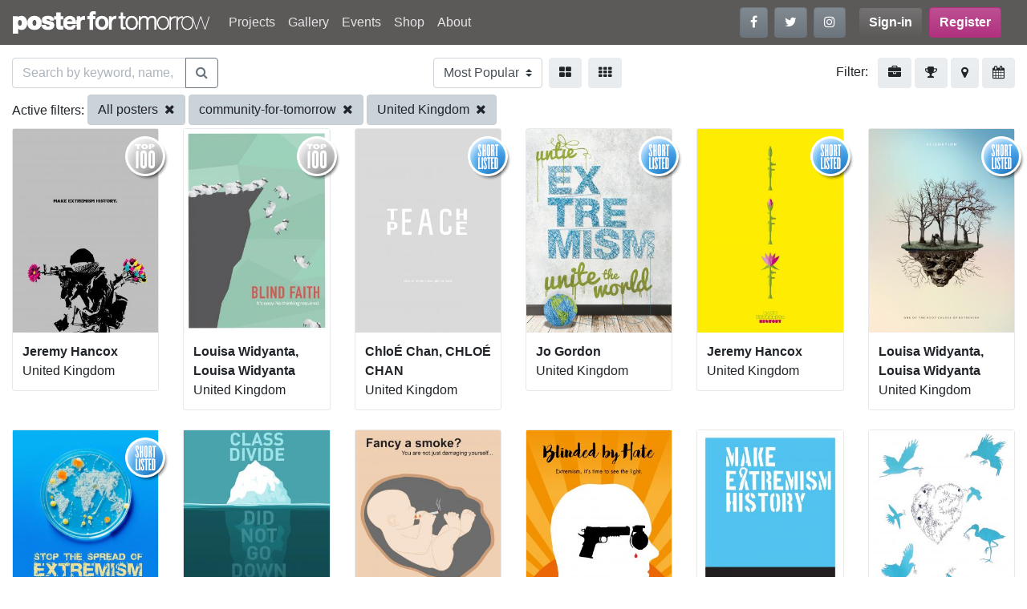

--- FILE ---
content_type: text/html; charset=UTF-8
request_url: https://www.posterfortomorrow.org/en/gallery/?country=gb&project=community-for-tomorrow&selection=all
body_size: 6915
content:
<!DOCTYPE html>
<html lang="en" prefix="og: https://ogp.me/ns#">
  <head>
    <meta charset="utf-8">
    <title>Poster for tomorrow</title>
    <meta name="viewport" content="width=device-width, initial-scale=1.0">
    <link rel="icon" href="/favicon.ico" type="image/x-icon">
    <meta property="og:site_name" content="Posterfortomorrow">

        <script src="https://www.google-analytics.com/analytics.js" async="true"></script>
    <!-- Google Analytics -->
    <script>
    window.ga=window.ga||function(){(ga.q=ga.q||[]).push(arguments)};ga.l=+new Date;
    ga('create', 'UA-57514215-1', 'auto');
    ga('send', 'pageview');
    </script>
    <!-- End Google Analytics -->
    
    
    <link rel="stylesheet" type="text/css" href="/css/site.min.css">
  </head>

  <body>
    <header id="header">
      <nav class="navbar navbar-expand-md navbar-dark bg-dark">
        <h1 class="h6 m-0">
        <a class="navbar-brand" href="/"><img src="/img/logos/logo_white.png" alt="Posterfortomorrow"></a>
        </h1>
        <button class="navbar-toggler" type="button" data-toggle="collapse" data-target="#mainmenu"
                aria-controls="mainmenu" aria-expanded="false" aria-label="Toggle navigation">
          <span class="navbar-toggler-icon"></span>
        </button>

        <div class="collapse navbar-collapse" id="mainmenu">
          <ul class="navbar-nav mr-auto">
<li class="nav-item">
<a class="nav-link"  href="/en/projects">Projects</a></li>
<li class="nav-item">
<a class="nav-link"  href="/en/gallery?project=stop-killing-women">Gallery</a></li>
<li class="nav-item">
<a class="nav-link"  href="/en/events">Events</a></li>
<li class="nav-item">
<a class="nav-link"  href="/en/shop">Shop</a></li>
<li class="nav-item">
<a class="nav-link"  href="/en/about">About</a></li>
</ul>

          <ul class="navbar-nav mr-lg-3 flex-row mb-2 mb-md-0">
            <li class="nav-item mr-2">
              <a class="btn btn-secondary" href="https://www.facebook.com/posterfortomorrow" target="_blank"
                 title="Follow us on Facebook" data-toggle="tooltip" data-placement="bottom">
                <i class="fa fa-facebook"></i>
              </a>
            </li>
            <li class="nav-item mr-2">
              <a class="btn btn-secondary" href="https://twitter.com/poster4tomorrow" target="_blank"
                 title="Follow us on Twitter" data-toggle="tooltip" data-placement="top">
                <i class="fa fa-twitter"></i>
              </a>
            </li>
            <li class="nav-item">
              <a class="btn btn-secondary" href="https://www.instagram.com/posterfortomorrow/" target="_blank"
                 title="Follow us on Instagram" data-toggle="tooltip" data-placement="bottom">
                <i class="fa fa-instagram"></i>
              </a>
            </li>
          </ul>

          
<ul class="navbar-nav mr-lg-3 flex-row">
  <li class="nav-item mr-2">
  <a href="/en/signin" class="btn btn-dark font-weight-bold">Sign-in</a>
</li>

<li class="nav-item">
  <a href="/en/signup" class="btn btn-primary font-weight-bold">
    Register  </a>
</li>
</ul>
        </div>
      </nav>
    </header>

    <section id="content">
      <div id="login"
      class="modal fade"
     tabindex="-1"
     role="dialog"
     aria-labelledby="loginFormLabel"
     aria-hidden="true">
  <div class="modal-dialog" role="document">
    <div class="modal-content">
      <form id="accountSignin" action="/en/signin">
        <div class="modal-header">
          <h2 class="h3 font-weight-bold text-center">Sign in</h2>
          <button type="button" class="close" data-dismiss="modal" aria-label="Close">
            <span aria-hidden="true">&times;</span>
          </button>
        </div>
        <div class="modal-body">
          <div class="form-group">
            <label for="email" class="control-label required">Your email:</label>
            <input type="text" name="email" id="email" class="form-control">
          </div>
          <div class="form-group">
            <label for="password" class="control-label required">Your password:</label>
            <input type="password" name="password" id="password" class="form-control">
              <a href="/en/account/reset-password" class="reset-password">Forgot your password?</a>
          </div>
          <div class="alert alert-danger" style="display:none">
           <strong>Login failed!</strong> Invalid email/password combination          </div>
        </div>

        <div class="modal-footer">
          <button type="submit" class="btn btn-info">Sign in</button>
          <button class="btn btn-custom" data-dismiss="modal" aria-label="Cancel">
            Cancel          </button>
        </div>
      </form>
    </div>
  </div>
</div>
<div class="project-past-view container-fluid">
  <div class="d-flex flex-row justify-content-between mt-3">

    <form id="search-gallery" action="/en/gallery/?country=gb&project=community-for-tomorrow&selection=all" method="get">
      <div class="input-group">
        <input type="text" class="form-control" id="query-search"
               name="search" placeholder="Search by keyword, name, country..." value="">
        <div class="input-group-append">
          <button class="btn btn-outline-secondary" id="main-search-btn" type="submit">
            <i class="fa fa-search" aria-hidden="true"></i>
          </button>
        </div>
      </div>
    </form>

    <form class="d-flex flex-row" action="/en/gallery" method="get">
      <select name="sort" class="custom-select mr-2" onchange="this.form.submit()">
      <option value="popular">Most Popular</option><option value="recent">Most Recent</option><option value="views">Most Viewed</option><option value="name">By Name</option>      </select>

      <a class="btn btn-light mr-2"
         href="/en/gallery/?country=gb&project=community-for-tomorrow&selection=all&size=medium"
         data-toggle="tooltip"
         data-placement="bottom" title="Large images">
        <i class="fa fa-th-large" aria-hidden="true"></i>
      </a>
      <a class="btn btn-light"
         href="/en/gallery/?country=gb&project=community-for-tomorrow&selection=all&size=small"
         data-toggle="tooltip"
         data-placement="bottom" title="Small images">
        <i class="fa fa-th" aria-hidden="true"></i>
      </a>
    </form>

    <div>
      <span class="mr-2">Filter:</span>
      <a class="btn btn-light" href="#" data-filter="project" data-toggle="tooltip" data-placement="bottom" title="By project">
        <i class="fa fa-briefcase"></i>
      </a>
      <a class="btn btn-light" href="#" data-filter="result" data-toggle="tooltip" data-placement="bottom" title="By result">
        <i class="fa fa-trophy"></i>
      </a>
      <a class="btn btn-light" href="#" data-filter="country" data-toggle="tooltip" data-placement="bottom" title="By country">
        <i class="fa fa-map-marker"></i>
      </a>
      <a class="btn btn-light" href="#" data-filter="year" data-toggle="tooltip" data-placement="bottom" title="By year">
       <i class="fa fa-calendar"></i>
      </a>
    </div>
  </div>

  <div id="filter-bar" class="my-2">
    <ul id="filter-list">
      <li data-show="result" class="collapse">
              </li>
      <li data-show="project" class="collapse">
      <i class="fa fa-remove filter-remove pull-left"></i>
                  <a data-remove="project" class="btn btn-light mb-1" href="/en/gallery/?project=stop-killing-women">Stop killing women</a>                  <a data-remove="project" class="btn btn-light mb-1" href="/en/gallery/?project=we-stand-with-iranians">We Stand With Iranians</a>                  <a data-remove="project" class="btn btn-light mb-1" href="/en/gallery/?project=do-the-right-thing">Do The Right Thing</a>                  <a data-remove="project" class="btn btn-light mb-1" href="/en/gallery/?project=we-stand-with-ukraine">We Stand With Ukraine</a>                  <a data-remove="project" class="btn btn-light mb-1" href="/en/gallery/?project=fake-news">FAKE NEWS!</a>                  <a data-remove="project" class="btn btn-light mb-1" href="/en/gallery/?project=a-planet-for-tomorrow">A Planet for tomorrow</a>                  <a data-remove="project" class="btn btn-light mb-1" href="/en/gallery/?project=one-for-all-all-for-one">One for all, all for one!</a>                  <a data-remove="project" class="btn btn-light mb-1" href="/en/gallery/?project=freedom-of-movement">Freedom of Movement</a>                  <a data-remove="project" class="btn btn-light mb-1 active" href="/en/gallery/?project=community-for-tomorrow">Make Extremism History</a>                  <a data-remove="project" class="btn btn-light mb-1" href="/en/gallery/?project=say-no-to-the-death-penalty">Say No to the death penalty</a>                  <a data-remove="project" class="btn btn-light mb-1" href="/en/gallery/?project=right-to-healthcare">Right to healthcare</a>                  <a data-remove="project" class="btn btn-light mb-1" href="/en/gallery/?project=work-right-competition">Work Right!</a>                  <a data-remove="project" class="btn btn-light mb-1" href="/en/gallery/?project=gender-balancing">Gender Balancing</a>                  <a data-remove="project" class="btn btn-light mb-1" href="/en/gallery/?project=draw-me-democracy-poster">Draw Me Democracy Poster</a>                  <a data-remove="project" class="btn btn-light mb-1" href="/en/gallery/?project=home-for-everyone">A Home For Everyone</a>                  <a data-remove="project" class="btn btn-light mb-1" href="/en/gallery/?project=gender-equality-now">Gender Equality Now!</a>                  <a data-remove="project" class="btn btn-light mb-1" href="/en/gallery/?project=the_right_to_education">Right to Education</a>                  <a data-remove="project" class="btn btn-light mb-1" href="/en/gallery/?project=death-is-not-justice">Death is not justice</a>                  <a data-remove="project" class="btn btn-light mb-1" href="/en/gallery/?project=freedom-of-expression">Freedom of expression</a>              </li>
      <li data-show="tag" class="collapse">
        <i class="fa fa-remove filter-remove pull-left"></i>
      </li>
      <li data-show="result" class="collapse">
        <i class="fa fa-remove filter-remove pull-left"></i>
                  <a data-remove="selection" class="btn btn-light mb-1" href="/en/gallery/?country=gb&amp;project=community-for-tomorrow&amp;selection=selected">Only selected</a>                  <a data-remove="selection" class="btn btn-light mb-1" href="/en/gallery/?country=gb&amp;project=community-for-tomorrow&amp;selection=selected-shortlisted">Selected shortlisted</a>                  <a data-remove="selection" class="btn btn-light mb-1" href="/en/gallery/?country=gb&amp;project=community-for-tomorrow&amp;selection=shortlisted">Only shortlisted</a>                  <a data-remove="selection" class="btn btn-light mb-1" href="/en/gallery/?country=gb&amp;project=community-for-tomorrow&amp;selection=not_listed">Not listed</a>                  <a data-remove="selection" class="btn btn-light mb-1 active" href="/en/gallery/?country=gb&amp;project=community-for-tomorrow&amp;selection=all">All posters</a>              </li>
      <li data-show="country" class="collapse">
        <i class="fa fa-remove filter-remove pull-left"></i>
                  <a data-remove="country" class="btn btn-light mb-1" href="/en/gallery/?country=cn&amp;project=community-for-tomorrow&amp;selection=all">China</a>                  <a data-remove="country" class="btn btn-light mb-1" href="/en/gallery/?country=ir&amp;project=community-for-tomorrow&amp;selection=all">Iran</a>                  <a data-remove="country" class="btn btn-light mb-1" href="/en/gallery/?country=us&amp;project=community-for-tomorrow&amp;selection=all">United States</a>                  <a data-remove="country" class="btn btn-light mb-1" href="/en/gallery/?country=tr&amp;project=community-for-tomorrow&amp;selection=all">Turkey</a>                  <a data-remove="country" class="btn btn-light mb-1" href="/en/gallery/?country=ec&amp;project=community-for-tomorrow&amp;selection=all">Ecuador</a>                  <a data-remove="country" class="btn btn-light mb-1" href="/en/gallery/?country=it&amp;project=community-for-tomorrow&amp;selection=all">Italy</a>                  <a data-remove="country" class="btn btn-light mb-1" href="/en/gallery/?country=fr&amp;project=community-for-tomorrow&amp;selection=all">France</a>                  <a data-remove="country" class="btn btn-light mb-1" href="/en/gallery/?country=mx&amp;project=community-for-tomorrow&amp;selection=all">Mexico</a>                  <a data-remove="country" class="btn btn-light mb-1" href="/en/gallery/?country=pl&amp;project=community-for-tomorrow&amp;selection=all">Poland</a>                  <a data-remove="country" class="btn btn-light mb-1" href="/en/gallery/?country=au&amp;project=community-for-tomorrow&amp;selection=all">Australia</a>                  <a data-remove="country" class="btn btn-light mb-1 active" href="/en/gallery/?country=gb&amp;project=community-for-tomorrow&amp;selection=all">United Kingdom</a>                  <a data-remove="country" class="btn btn-light mb-1" href="/en/gallery/?country=ca&amp;project=community-for-tomorrow&amp;selection=all">Canada</a>              </li>
      <li data-show="year" class="collapse">
        <i class="fa fa-remove filter-remove pull-left"></i>
                  <a data-remove="year" class="btn btn-light mb-1" href="/en/gallery/?country=gb&amp;project=community-for-tomorrow&amp;selection=all&amp;year=2025">2025</a>                  <a data-remove="year" class="btn btn-light mb-1" href="/en/gallery/?country=gb&amp;project=community-for-tomorrow&amp;selection=all&amp;year=2024">2024</a>                  <a data-remove="year" class="btn btn-light mb-1" href="/en/gallery/?country=gb&amp;project=community-for-tomorrow&amp;selection=all&amp;year=2023">2023</a>                  <a data-remove="year" class="btn btn-light mb-1" href="/en/gallery/?country=gb&amp;project=community-for-tomorrow&amp;selection=all&amp;year=2022">2022</a>                  <a data-remove="year" class="btn btn-light mb-1" href="/en/gallery/?country=gb&amp;project=community-for-tomorrow&amp;selection=all&amp;year=2021">2021</a>                  <a data-remove="year" class="btn btn-light mb-1" href="/en/gallery/?country=gb&amp;project=community-for-tomorrow&amp;selection=all&amp;year=2020">2020</a>                  <a data-remove="year" class="btn btn-light mb-1" href="/en/gallery/?country=gb&amp;project=community-for-tomorrow&amp;selection=all&amp;year=2019">2019</a>                  <a data-remove="year" class="btn btn-light mb-1" href="/en/gallery/?country=gb&amp;project=community-for-tomorrow&amp;selection=all&amp;year=2018">2018</a>                  <a data-remove="year" class="btn btn-light mb-1" href="/en/gallery/?country=gb&amp;project=community-for-tomorrow&amp;selection=all&amp;year=2017">2017</a>                  <a data-remove="year" class="btn btn-light mb-1" href="/en/gallery/?country=gb&amp;project=community-for-tomorrow&amp;selection=all&amp;year=2016">2016</a>                  <a data-remove="year" class="btn btn-light mb-1" href="/en/gallery/?country=gb&amp;project=community-for-tomorrow&amp;selection=all&amp;year=2015">2015</a>                  <a data-remove="year" class="btn btn-light mb-1" href="/en/gallery/?country=gb&amp;project=community-for-tomorrow&amp;selection=all&amp;year=2014">2014</a>                  <a data-remove="year" class="btn btn-light mb-1" href="/en/gallery/?country=gb&amp;project=community-for-tomorrow&amp;selection=all&amp;year=2013">2013</a>                  <a data-remove="year" class="btn btn-light mb-1" href="/en/gallery/?country=gb&amp;project=community-for-tomorrow&amp;selection=all&amp;year=2012">2012</a>                  <a data-remove="year" class="btn btn-light mb-1" href="/en/gallery/?country=gb&amp;project=community-for-tomorrow&amp;selection=all&amp;year=2011">2011</a>                  <a data-remove="year" class="btn btn-light mb-1" href="/en/gallery/?country=gb&amp;project=community-for-tomorrow&amp;selection=all&amp;year=2010">2010</a>                  <a data-remove="year" class="btn btn-light mb-1" href="/en/gallery/?country=gb&amp;project=community-for-tomorrow&amp;selection=all&amp;year=2009">2009</a>              </li>
    </ul>
  </div>

  <div id="filtering" class="collapse">
    <div id="filtering-list">
        <span class="filter-label filtering-type">Active filters:</span>
                          <a class="btn btn-light mb-1 active" href="/en/gallery/?country=gb&amp;project=community-for-tomorrow">All posters <i class="fa fa-remove ml-1"></i></a>                          <a class="btn btn-light mb-1 active" href="/en/gallery/?country=gb&amp;selection=all">community-for-tomorrow <i class="fa fa-remove ml-1"></i></a>                          <a class="btn btn-light mb-1 active" href="/en/gallery/?project=community-for-tomorrow&amp;selection=all">United Kingdom <i class="fa fa-remove ml-1"></i></a>            </div>
  </div>

  <div class="gallery">
            <div id="scroll-page" class="row row-cols-1 row-cols-md-2 row-cols-lg-4 row-cols-xl-6">
            <div class="post col mb-4">
        

<div class="card gallery-image">

  <div class="card-image">

        <div class="Badge Badge-2"></div>
    
    <a href="/en/gallery/43959">
      <img src="/images/thumbs/entries/300x420/17864/17864_3d609d0bef768dbb53071055cab282d7.jpg" alt="" class="img-fluid">
    </a>

    <nav class="share-bar navbar navbar-expand navbar-dark bg-gradient-dark">
      <ul class="navbar-nav align-items-center">
              <li class="nav-item">
          <a class="nav-link" href="/en/gallery/43959">
            <i class="fa fa-search-plus"></i>
          </a>
        </li>

                <li class="nav-item">
          <a class="nav-link" href="#login" data-toggle="modal"><i class="fa fa-heart"></i></a>
        </li>
        
                <li class="nav-item ml-auto">
          <span class="st_facebook_large"
                st_url="https://www.posterfortomorrow.org/en/gallery/43959"
                displayText="Facebook"></span>
        </li>
        <li class="nav-item">
          <span class="st_twitter_large"
                st_url="https://www.posterfortomorrow.org/en/gallery/43959"
                displayText="Tweet"></span>
        </li>
              
            </ul>
    </nav>
  </div>

  <div class="card-body">
     <p class="card-text entry-detail">
       <strong>
       
       Jeremy Hancox       </strong><br>
       United Kingdom     </p>
  </div>
</div>
        </div>
            <div class="post col mb-4">
        

<div class="card gallery-image">

  <div class="card-image">

        <div class="Badge Badge-2"></div>
    
    <a href="/en/gallery/43628">
      <img src="/images/thumbs/entries/300x420/14062/14062_befd983f8c2872c7b1d57d413b5d4002.jpg" alt="" class="img-fluid">
    </a>

    <nav class="share-bar navbar navbar-expand navbar-dark bg-gradient-dark">
      <ul class="navbar-nav align-items-center">
              <li class="nav-item">
          <a class="nav-link" href="/en/gallery/43628">
            <i class="fa fa-search-plus"></i>
          </a>
        </li>

                <li class="nav-item">
          <a class="nav-link" href="#login" data-toggle="modal"><i class="fa fa-heart"></i></a>
        </li>
        
                <li class="nav-item ml-auto">
          <span class="st_facebook_large"
                st_url="https://www.posterfortomorrow.org/en/gallery/43628"
                displayText="Facebook"></span>
        </li>
        <li class="nav-item">
          <span class="st_twitter_large"
                st_url="https://www.posterfortomorrow.org/en/gallery/43628"
                displayText="Tweet"></span>
        </li>
              
            </ul>
    </nav>
  </div>

  <div class="card-body">
     <p class="card-text entry-detail">
       <strong>
       
       Louisa Widyanta, Louisa Widyanta       </strong><br>
       United Kingdom     </p>
  </div>
</div>
        </div>
            <div class="post col mb-4">
        

<div class="card gallery-image">

  <div class="card-image">

        <div class="Badge Badge-1"></div>
    
    <a href="/en/gallery/44467">
      <img src="/images/thumbs/entries/300x420/19700/19700_cff2efcdd6aede8154d23bd863cfc563.jpg" alt="" class="img-fluid">
    </a>

    <nav class="share-bar navbar navbar-expand navbar-dark bg-gradient-dark">
      <ul class="navbar-nav align-items-center">
              <li class="nav-item">
          <a class="nav-link" href="/en/gallery/44467">
            <i class="fa fa-search-plus"></i>
          </a>
        </li>

                <li class="nav-item">
          <a class="nav-link" href="#login" data-toggle="modal"><i class="fa fa-heart"></i></a>
        </li>
        
                <li class="nav-item ml-auto">
          <span class="st_facebook_large"
                st_url="https://www.posterfortomorrow.org/en/gallery/44467"
                displayText="Facebook"></span>
        </li>
        <li class="nav-item">
          <span class="st_twitter_large"
                st_url="https://www.posterfortomorrow.org/en/gallery/44467"
                displayText="Tweet"></span>
        </li>
              
            </ul>
    </nav>
  </div>

  <div class="card-body">
     <p class="card-text entry-detail">
       <strong>
       
       ChloÉ Chan, CHLOÉ CHAN       </strong><br>
       United Kingdom     </p>
  </div>
</div>
        </div>
            <div class="post col mb-4">
        

<div class="card gallery-image">

  <div class="card-image">

        <div class="Badge Badge-1"></div>
    
    <a href="/en/gallery/44232">
      <img src="/images/thumbs/entries/300x420/17869/17869_3c236a6d8ea033f981c15b1aa9effb14.jpg" alt="" class="img-fluid">
    </a>

    <nav class="share-bar navbar navbar-expand navbar-dark bg-gradient-dark">
      <ul class="navbar-nav align-items-center">
              <li class="nav-item">
          <a class="nav-link" href="/en/gallery/44232">
            <i class="fa fa-search-plus"></i>
          </a>
        </li>

                <li class="nav-item">
          <a class="nav-link" href="#login" data-toggle="modal"><i class="fa fa-heart"></i></a>
        </li>
        
                <li class="nav-item ml-auto">
          <span class="st_facebook_large"
                st_url="https://www.posterfortomorrow.org/en/gallery/44232"
                displayText="Facebook"></span>
        </li>
        <li class="nav-item">
          <span class="st_twitter_large"
                st_url="https://www.posterfortomorrow.org/en/gallery/44232"
                displayText="Tweet"></span>
        </li>
              
            </ul>
    </nav>
  </div>

  <div class="card-body">
     <p class="card-text entry-detail">
       <strong>
       
       Jo Gordon       </strong><br>
       United Kingdom     </p>
  </div>
</div>
        </div>
            <div class="post col mb-4">
        

<div class="card gallery-image">

  <div class="card-image">

        <div class="Badge Badge-1"></div>
    
    <a href="/en/gallery/43958">
      <img src="/images/thumbs/entries/300x420/17864/17864_cfb10c0afe0402a0b82be4837d54fc49.jpg" alt="" class="img-fluid">
    </a>

    <nav class="share-bar navbar navbar-expand navbar-dark bg-gradient-dark">
      <ul class="navbar-nav align-items-center">
              <li class="nav-item">
          <a class="nav-link" href="/en/gallery/43958">
            <i class="fa fa-search-plus"></i>
          </a>
        </li>

                <li class="nav-item">
          <a class="nav-link" href="#login" data-toggle="modal"><i class="fa fa-heart"></i></a>
        </li>
        
                <li class="nav-item ml-auto">
          <span class="st_facebook_large"
                st_url="https://www.posterfortomorrow.org/en/gallery/43958"
                displayText="Facebook"></span>
        </li>
        <li class="nav-item">
          <span class="st_twitter_large"
                st_url="https://www.posterfortomorrow.org/en/gallery/43958"
                displayText="Tweet"></span>
        </li>
              
            </ul>
    </nav>
  </div>

  <div class="card-body">
     <p class="card-text entry-detail">
       <strong>
       
       Jeremy Hancox       </strong><br>
       United Kingdom     </p>
  </div>
</div>
        </div>
            <div class="post col mb-4">
        

<div class="card gallery-image">

  <div class="card-image">

        <div class="Badge Badge-1"></div>
    
    <a href="/en/gallery/43632">
      <img src="/images/thumbs/entries/300x420/14062/14062_6ab84a21c64493bb3fec59dac23d5259.jpg" alt="" class="img-fluid">
    </a>

    <nav class="share-bar navbar navbar-expand navbar-dark bg-gradient-dark">
      <ul class="navbar-nav align-items-center">
              <li class="nav-item">
          <a class="nav-link" href="/en/gallery/43632">
            <i class="fa fa-search-plus"></i>
          </a>
        </li>

                <li class="nav-item">
          <a class="nav-link" href="#login" data-toggle="modal"><i class="fa fa-heart"></i></a>
        </li>
        
                <li class="nav-item ml-auto">
          <span class="st_facebook_large"
                st_url="https://www.posterfortomorrow.org/en/gallery/43632"
                displayText="Facebook"></span>
        </li>
        <li class="nav-item">
          <span class="st_twitter_large"
                st_url="https://www.posterfortomorrow.org/en/gallery/43632"
                displayText="Tweet"></span>
        </li>
              
            </ul>
    </nav>
  </div>

  <div class="card-body">
     <p class="card-text entry-detail">
       <strong>
       
       Louisa Widyanta, Louisa Widyanta       </strong><br>
       United Kingdom     </p>
  </div>
</div>
        </div>
            <div class="post col mb-4">
        

<div class="card gallery-image">

  <div class="card-image">

        <div class="Badge Badge-1"></div>
    
    <a href="/en/gallery/43289">
      <img src="/images/thumbs/entries/300x420/10805/10805_014e18c47250cf00f854f2d757a6d66f.jpg" alt="" class="img-fluid">
    </a>

    <nav class="share-bar navbar navbar-expand navbar-dark bg-gradient-dark">
      <ul class="navbar-nav align-items-center">
              <li class="nav-item">
          <a class="nav-link" href="/en/gallery/43289">
            <i class="fa fa-search-plus"></i>
          </a>
        </li>

                <li class="nav-item">
          <a class="nav-link" href="#login" data-toggle="modal"><i class="fa fa-heart"></i></a>
        </li>
        
                <li class="nav-item ml-auto">
          <span class="st_facebook_large"
                st_url="https://www.posterfortomorrow.org/en/gallery/43289"
                displayText="Facebook"></span>
        </li>
        <li class="nav-item">
          <span class="st_twitter_large"
                st_url="https://www.posterfortomorrow.org/en/gallery/43289"
                displayText="Tweet"></span>
        </li>
              
            </ul>
    </nav>
  </div>

  <div class="card-body">
     <p class="card-text entry-detail">
       <strong>
       
       Andrew Parson       </strong><br>
       United Kingdom     </p>
  </div>
</div>
        </div>
            <div class="post col mb-4">
        

<div class="card gallery-image">

  <div class="card-image">

    
    <a href="/en/gallery/45344">
      <img src="/images/thumbs/entries/300x420/10805/10805_1c539cfd51e8d9c16ba3d31ee32a8ab8.jpg" alt="" class="img-fluid">
    </a>

    <nav class="share-bar navbar navbar-expand navbar-dark bg-gradient-dark">
      <ul class="navbar-nav align-items-center">
              <li class="nav-item">
          <a class="nav-link" href="/en/gallery/45344">
            <i class="fa fa-search-plus"></i>
          </a>
        </li>

                <li class="nav-item">
          <a class="nav-link" href="#login" data-toggle="modal"><i class="fa fa-heart"></i></a>
        </li>
        
                <li class="nav-item ml-auto">
          <span class="st_facebook_large"
                st_url="https://www.posterfortomorrow.org/en/gallery/45344"
                displayText="Facebook"></span>
        </li>
        <li class="nav-item">
          <span class="st_twitter_large"
                st_url="https://www.posterfortomorrow.org/en/gallery/45344"
                displayText="Tweet"></span>
        </li>
              
            </ul>
    </nav>
  </div>

  <div class="card-body">
     <p class="card-text entry-detail">
       <strong>
       
       Andrew Parson       </strong><br>
       United Kingdom     </p>
  </div>
</div>
        </div>
            <div class="post col mb-4">
        

<div class="card gallery-image">

  <div class="card-image">

    
    <a href="/en/gallery/45321">
      <img src="/images/thumbs/entries/300x420/18781/18781_9b0b2ad1fa6e555408c8efea2620cca0.jpg" alt="" class="img-fluid">
    </a>

    <nav class="share-bar navbar navbar-expand navbar-dark bg-gradient-dark">
      <ul class="navbar-nav align-items-center">
              <li class="nav-item">
          <a class="nav-link" href="/en/gallery/45321">
            <i class="fa fa-search-plus"></i>
          </a>
        </li>

                <li class="nav-item">
          <a class="nav-link" href="#login" data-toggle="modal"><i class="fa fa-heart"></i></a>
        </li>
        
                <li class="nav-item ml-auto">
          <span class="st_facebook_large"
                st_url="https://www.posterfortomorrow.org/en/gallery/45321"
                displayText="Facebook"></span>
        </li>
        <li class="nav-item">
          <span class="st_twitter_large"
                st_url="https://www.posterfortomorrow.org/en/gallery/45321"
                displayText="Tweet"></span>
        </li>
              
            </ul>
    </nav>
  </div>

  <div class="card-body">
     <p class="card-text entry-detail">
       <strong>
       
       Jay-louise Hull       </strong><br>
       United Kingdom     </p>
  </div>
</div>
        </div>
            <div class="post col mb-4">
        

<div class="card gallery-image">

  <div class="card-image">

    
    <a href="/en/gallery/45215">
      <img src="/images/thumbs/entries/300x420/17863/17863_5954aecefaa1fd47cc283a5f833766a8.jpg" alt="" class="img-fluid">
    </a>

    <nav class="share-bar navbar navbar-expand navbar-dark bg-gradient-dark">
      <ul class="navbar-nav align-items-center">
              <li class="nav-item">
          <a class="nav-link" href="/en/gallery/45215">
            <i class="fa fa-search-plus"></i>
          </a>
        </li>

                <li class="nav-item">
          <a class="nav-link" href="#login" data-toggle="modal"><i class="fa fa-heart"></i></a>
        </li>
        
                <li class="nav-item ml-auto">
          <span class="st_facebook_large"
                st_url="https://www.posterfortomorrow.org/en/gallery/45215"
                displayText="Facebook"></span>
        </li>
        <li class="nav-item">
          <span class="st_twitter_large"
                st_url="https://www.posterfortomorrow.org/en/gallery/45215"
                displayText="Tweet"></span>
        </li>
              
            </ul>
    </nav>
  </div>

  <div class="card-body">
     <p class="card-text entry-detail">
       <strong>
       
       Kathryn Myers, Kathryn Myers       </strong><br>
       United Kingdom     </p>
  </div>
</div>
        </div>
            <div class="post col mb-4">
        

<div class="card gallery-image">

  <div class="card-image">

    
    <a href="/en/gallery/45205">
      <img src="/images/thumbs/entries/300x420/13282/13282_d36d35cc9e9d7fd1501e0bf003f72c42.jpg" alt="" class="img-fluid">
    </a>

    <nav class="share-bar navbar navbar-expand navbar-dark bg-gradient-dark">
      <ul class="navbar-nav align-items-center">
              <li class="nav-item">
          <a class="nav-link" href="/en/gallery/45205">
            <i class="fa fa-search-plus"></i>
          </a>
        </li>

                <li class="nav-item">
          <a class="nav-link" href="#login" data-toggle="modal"><i class="fa fa-heart"></i></a>
        </li>
        
                <li class="nav-item ml-auto">
          <span class="st_facebook_large"
                st_url="https://www.posterfortomorrow.org/en/gallery/45205"
                displayText="Facebook"></span>
        </li>
        <li class="nav-item">
          <span class="st_twitter_large"
                st_url="https://www.posterfortomorrow.org/en/gallery/45205"
                displayText="Tweet"></span>
        </li>
              
            </ul>
    </nav>
  </div>

  <div class="card-body">
     <p class="card-text entry-detail">
       <strong>
       
       Peter Jackson       </strong><br>
       United Kingdom     </p>
  </div>
</div>
        </div>
            <div class="post col mb-4">
        

<div class="card gallery-image">

  <div class="card-image">

    
    <a href="/en/gallery/44944">
      <img src="/images/thumbs/entries/300x420/7922/7922_227da59574142b17f524c11d8ce13fc7.jpg" alt="" class="img-fluid">
    </a>

    <nav class="share-bar navbar navbar-expand navbar-dark bg-gradient-dark">
      <ul class="navbar-nav align-items-center">
              <li class="nav-item">
          <a class="nav-link" href="/en/gallery/44944">
            <i class="fa fa-search-plus"></i>
          </a>
        </li>

                <li class="nav-item">
          <a class="nav-link" href="#login" data-toggle="modal"><i class="fa fa-heart"></i></a>
        </li>
        
                <li class="nav-item ml-auto">
          <span class="st_facebook_large"
                st_url="https://www.posterfortomorrow.org/en/gallery/44944"
                displayText="Facebook"></span>
        </li>
        <li class="nav-item">
          <span class="st_twitter_large"
                st_url="https://www.posterfortomorrow.org/en/gallery/44944"
                displayText="Tweet"></span>
        </li>
              
            </ul>
    </nav>
  </div>

  <div class="card-body">
     <p class="card-text entry-detail">
       <strong>
       
       Mary Rouncefield       </strong><br>
       United Kingdom     </p>
  </div>
</div>
        </div>
        </div>
      </div>

    <a class="pagination_next" style="display:none" href="/en/gallery/?country=gb&page=2&project=community-for-tomorrow&selection=all" >Load more entries</a>
  </div>
    </section>

    <footer id="footer" class="container-fluid text-light pb-3">
      <div class="row">

        <div class="col-lg-4">
          <p><img src="/img/logos/logo_white.png" alt="footer-logo" width="250" id="footer-logo"></p>
          <p class="mr-lg-4">Poster for Tomorrow is a project
                made by 4 Tomorrow Association.
                We are independent, non-profit
                organisation whose goal is to
                encourage people, both in and
                outside the design community,
                to make posters to stimulate debate
                on issues that affect us all.</p>

          <ul class="nav mb-4">
            <li class="nav-item mr-2">
              <a class="btn btn-secondary" href="https://www.facebook.com/posterfortomorrow" target="_blank"
                 title="Follow us on Facebook" data-toggle="tooltip" data-placement="bottom">
                <i class="fa fa-facebook"></i>
              </a>
            </li>
            <li class="nav-item mr-2">
              <a class="btn btn-secondary" href="https://twitter.com/poster4tomorrow" target="_blank"
                 title="Follow us on Twitter" data-toggle="tooltip" data-placement="top">
                <i class="fa fa-twitter"></i>
              </a>
            </li>
            <li class="nav-item">
              <a class="btn btn-secondary" href="https://www.instagram.com/posterfortomorrow/" target="_blank"
                 title="Follow us on Instagram" data-toggle="tooltip" data-placement="bottom">
                <i class="fa fa-instagram"></i>
              </a>
            </li>
          </ul>

          <address>
            4TOMORROW<br/>
            16, Esplanade Nathalie Sarraute<br/>
            75018 Paris<br/>
            France<br/>
            T. +33 1 42 05 88 87
          </address>
        </div>

        <div class="col-lg-4">
          <form id="subscribeForm" method="post" class="mr-lg-5 mb-4">
            <p>Subscribe to our email updates</p>
            <div class="input-group mb-2">
              <input class="form-control" type="email" placeholder="Your email address">
              <div class="input-group-append">
                <button class="btn btn-secondary" id="main-search-btn" type="submit">
                  Subscribe                </button>
              </div>
            </div>
            <div class="alert alert-danger">Invalid email address</div>
            <div class="alert alert-success">You subscribed !</div>
          </form>

          <p>
            <a href="mailto:info@posterfortomorrow.org" target="_nlank" class="btn btn-secondary">
              <i class="fa fa-envelope"></i> Drop us an email            </a>
          </p>
        </div>

        <div class="col-lg-4">
          <h2 class="h4 mb-3">Quick links</h2>
          <h3 class="h5 mb-0">Poster Competitions</h3>
<ul class="footer-nav mb-3">
<li><a href="/en/projects/work-right-competition/" class="text-light">Work Right!</a></li>
<li><a href="/en/projects/home-for-everyone" class="text-light">Right to Housing</a></li>
<li><a href="/en/projects/gender-equality-now" class="text-light">Gender Equality Now!</a></li>
<li><a href="/en/projects/death-is-not-justice" class="text-light">Death is not justice</a></li>
<li><a href="/en/projects/the_right_to_education" class="text-light">Right to Education</a></li>
<li><a href="/en/projects/freedom-of-expression" class="text-light">Freedom of Expression</a></li>
<li><a href="right-to-healthcare" class="text-light">Right to healthcare</a></li>
</ul>
<h3 class="h5 mb-0">Educational activities</h3>
<ul class="footer-nav mb-3">
<li><a href="/en/projects/mediterranean-women-democracy" class="text-light">Mediterranean Women and Democracy</a></li>
<li><a href="/en/projects/pan-african-workshops" class="text-light">Pan African Workshops</a></li>
<li><a href="/en/projects/draw-me-democracy" class="text-light">Draw me Democracy</a></li>
<li><a href="/en/projects/design-goes-to-school" class="text-light">Design goes to School</a></li>
<li><a href="/en/projects/democracy-cafe" class="text-light">Democracy Café</a></li>
<li><a href="/en/projects/design-for-human-rights" class="text-light">Design for Human Rights</a></li>
</ul>
        </div>
      </div>

      <div class="copyright text-center my-3">
        © 4TOMORROW ASSOCIATION - all rights reserved | <a class="text-light"
            href="/en/page/privacy-policy">Privacy Policy</a>
        | <a class="text-light"
            href="/en/page/credits">Credits</a>
      </div>
    </footer>
    <a href="#" class="back-to-top"><i class="fa fa-chevron-up"></i></a>


    <script type="text/javascript" src="/js/site.min.js"></script>
    <script src="/js/gallery.min.js"></script>
<script src="https://w.sharethis.com/button/buttons.js"></script>
<script>

  stLight.options({
    publisher: "8b1ef962-e815-4d55-b29e-a25879b7e63d",
    doNotHash: true,
    doNotCopy: true,
    hashAddressBar: false
  });
$(function() {
    $('#login').on('shown.bs.modal', function () {

        $('#accountSignin').on('submit', function(e) {
            e.preventDefault();
            var form = $(this);
            console.log(form);
            form.find('.error').hide();
            $.post(form.attr('action'), {
                email: form.find('[name=email]').val(),
                password: form.find('#password').val()
                }, function(response) {
                    var status = response.status;

                    if (status == 'ok') {
                        window.location.reload();
                    } else {
                        form.find('.alert-danger').show()
                    };
            }, 'json');

            return false;
        });
    });
});
</script>
  </body>
</html>
